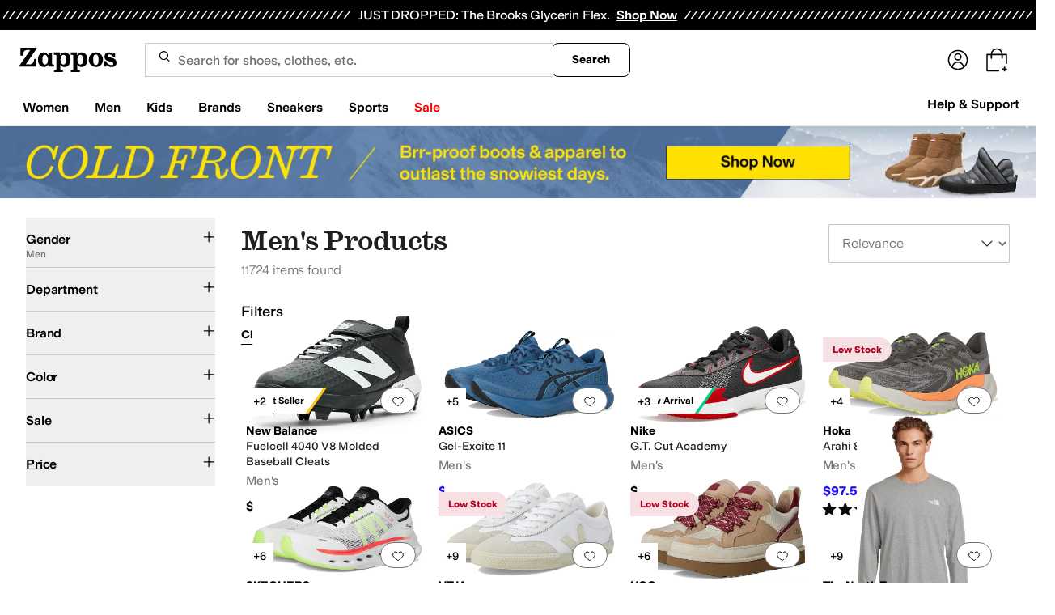

--- FILE ---
content_type: text/css
request_url: https://www.zappos.com/marty-assets/marty-zappos.components-landing-VipPrimeLink.52ecd831813057333961.css
body_size: 1749
content:
@media (max-width:650px){.sp-z{background-color:#c1e6ee;background-position-x:calc(100% + 330px);background-position-y:-45px;background-repeat:no-repeat;background-size:auto 100%;margin-top:-24px;padding:24px}.sp-z:before{background-color:#ffffffd9;border-radius:4px;bottom:16px;content:"";left:8px;position:absolute;right:8px;top:16px}}.sp-z{box-sizing:border-box;display:flex;flex-direction:column}@media (min-width:651px){.sp-z{background-image:none!important;max-width:600px;padding:16px}}.sp-z h2{color:#1f1f1f;font:400 28px var(--m-fontBase,Open Sans,sans-serif)}@media (max-width:650px){.sp-z h2{font-size:24px;text-align:center;z-index:1}}.tp-z{background-color:#fff;max-width:500px}.tp-z .up-z{background-color:#f5f5f5;justify-content:flex-end;padding:12px}.tp-z .vp-z{margin:12px}@media (max-width:650px){.tp-z .wp-z{height:200px;margin:20px 0 10px}}.up-z{display:flex;padding:12px 0;z-index:1}@media (max-width:650px){.up-z{flex-direction:column}}.xp-z{background:var(--zapr-link-color,#003953);border:2px solid var(--zapr-link-color,#003953);border-color:var(--zapr-link-color,#003953);border-radius:4px;color:#fff;cursor:pointer;display:inline-block;font:700 14px/120% var(--m-fontBase,Open Sans,sans-serif);padding:12px 24px;text-align:center;text-decoration:none;text-transform:uppercase;touch-action:manipulation;transition:all .3s ease 0s;-webkit-user-select:none;user-select:none}html[data-marketplace=Zappos]:where([data-theme=zapr25]) .xp-z{border-color:#000}.xp-z:hover{background:#210ef4;border-color:#210ef4;color:#fff}.xp-z.yp-z,.xp-z[disabled]{background:#f5f5f5;border-color:#ddd;box-shadow:none;color:#b0b0b0;cursor:not-allowed}html[data-marketplace=Zappos] .xp-z.yp-z,html[data-marketplace=Zappos] .xp-z[disabled]{color:#fff}html[data-marketplace=Zappos] .xp-z{border-radius:8px;border-width:1px;outline-offset:-1px;text-transform:none}html[data-marketplace=Zappos]:where([data-theme=zapr25]) .xp-z{border-width:1px;outline-offset:inherit}html[data-marketplace=Zappos] .xp-z{background-color:#000;border:none;color:#fff}@media (hover:hover){html[data-marketplace=Zappos] .xp-z:hover{background-color:#210ef4;border:none;color:#fff}}html[data-marketplace=Zappos] .xp-z:focus{outline:2px solid #210ef4}html[data-marketplace=Zappos] .xp-z:disabled{background-color:#b9b9b9}html[data-marketplace=Zappos]:where([data-theme=zapr25]) .xp-z{background:#000;border:1px solid #000;border-radius:2px;color:#fff;font-family:modern-gothic-web,modern-gothic-fallback,system-ui,-apple-system,sans-serif,Apple Color Emoji,Segoe UI Emoji,Segoe UI Symbol,Noto Color Emoji;font-size:14px;font-weight:500;letter-spacing:.05em;text-transform:uppercase;transition:.2s ease-out}@media (hover:hover){html[data-marketplace=Zappos]:where([data-theme=zapr25]) .xp-z:hover{background:#2b2b2b;border:1px solid #000;color:#fff}}html[data-marketplace=Zappos]:where([data-theme=zapr25]) .xp-z:active{background:#757575}html[data-marketplace=Zappos]:where([data-theme=zapr25]) .xp-z:disabled{background:#e0e0e0;border:1px solid #0000;color:#a2a2a2}html[data-marketplace=Zappos]:where([data-theme=zapr25]) .xp-z:focus{outline:none}html[data-marketplace=Zappos]:where([data-theme=zapr25]) .xp-z:focus-visible{outline:var(--focus-outline);outline-offset:var(--focus-outline-offset)}@media (max-width:650px){.xp-z{order:0}}.zp-z{background:#0000;border:2px solid var(--zapr-link-color,#003953);border-radius:4px;color:var(--zapr-link-color,#003953);cursor:pointer;font:700 14px/120% var(--m-fontBase,Open Sans,sans-serif);margin-right:8px;padding:12px 24px;text-align:center;text-decoration:none;text-transform:uppercase;touch-action:manipulation;transition:all .3s ease 0s;-webkit-user-select:none;user-select:none}html[data-marketplace=Zappos]:where([data-theme=zapr25]) .zp-z{font-family:modern-gothic-web,modern-gothic-fallback,system-ui,-apple-system,sans-serif,Apple Color Emoji,Segoe UI Emoji,Segoe UI Symbol,Noto Color Emoji;font-size:14px}.zp-z:hover{background:#210ef4;border-color:#210ef4;color:#fff}.zp-z.yp-z,.zp-z[disabled]{background:#f5f5f5;border-color:#ddd;box-shadow:none;color:#b0b0b0;cursor:not-allowed}html[data-marketplace=Zappos] .zp-z{border-radius:8px;border-width:1px;outline-offset:-1px;text-transform:none}html[data-marketplace=Zappos]:where([data-theme=zapr25]) .zp-z{border-radius:2px;border-width:1px;outline-offset:inherit}html[data-marketplace=Zappos] .zp-z{background-color:#fff;border-color:#000;border-style:solid;color:#000}html[data-marketplace=Zappos]:where([data-theme=zapr25]) .zp-z{background-color:#fff;border-color:#000;color:#000;font-weight:500;letter-spacing:.05em;text-transform:uppercase}html[data-marketplace=Zappos] .zp-z:hover{border-color:#210ef4;color:#210ef4}html[data-marketplace=Zappos] .zp-z:focus{outline:2px solid #210ef4}html[data-marketplace=Zappos] .zp-z:disabled{border-color:#b9b9b9;color:#b9b9b9}html[data-marketplace=Zappos]:where([data-theme=zapr25]) .zp-z:hover{background:#f7f7f7;border-color:#000;color:#000}html[data-marketplace=Zappos]:where([data-theme=zapr25]) .zp-z:active{background:#f1f1f1}html[data-marketplace=Zappos]:where([data-theme=zapr25]) .zp-z:disabled{background-color:#f7f7f7;border-color:#c9c9c9;color:#a2a2a2}html[data-marketplace=Zappos]:where([data-theme=zapr25]) .zp-z:focus{outline:none}html[data-marketplace=Zappos]:where([data-theme=zapr25]) .zp-z:focus-visible{outline:var(--focus-outline);outline-offset:var(--focus-outline-offset)}@media (max-width:650px){.zp-z{margin-right:0;margin-top:16px;order:1}}.Ap-z{overflow:hidden;position:fixed}.wp-z{align-items:center;display:flex;justify-content:space-around;max-width:500px;width:calc(100% - 10px)}@media (min-width:651px){.wp-z{height:150px}}@media (max-width:650px){.wp-z{flex-direction:column;margin:40px 0 35px}}.Bp-z path{fill:#000}@media (min-width:651px){.Bp-z{transform:scale(2.5)}.Cp-z{transform:scale(2)}}@media (max-width:650px){.Bp-z{transform:scale(2)}.Cp-z{transform:scale(1.5)}}.Cp-z path:first-child{fill:#000}.Cp-z path:last-child{fill:#210ef4}.Dp-z{color:#210ef4;font-size:64px}@media (min-width:651px){.Dp-z{margin-left:-15px}}.vp-z{max-width:500px;position:relative}@media (max-width:650px){.vp-z{text-align:center}}.vp-z p{color:#1f1f1f;line-height:1.5;font:400 14px var(--m-fontBase,Open Sans,sans-serif);padding:12px 0}.vp-z p a{background-color:initial;border-width:0;border-bottom:1px solid var(--zapr-link-color,#003953);color:var(--zapr-link-color,#003953);display:inline-block;font-size:100%;font:400 14px var(--m-fontBase,Open Sans,sans-serif);padding:0;text-decoration:none}.vp-z p a:hover{cursor:pointer}.vp-z p a:visited{color:var(--zapr-link-color,#003953)}.vp-z p a:hover{border-color:#210ef4;color:#210ef4}html[data-marketplace=Zappos] .vp-z p a{border:none;color:#000;cursor:pointer;font-weight:400;text-decoration:underline;text-underline-offset:4px}html[data-marketplace=Zappos] .vp-z p a:visited{color:#17166c}html[data-marketplace=Zappos] .vp-z p a:hover{border:none;color:#210ef4;text-decoration:underline}html[data-marketplace=Zappos] .vp-z p a:focus{outline:1px solid #210ef4;text-decoration:underline}html[data-marketplace=Zappos] .vp-z p a:disabled{color:#b9b9b9}html[data-marketplace=Zappos]:where([data-theme=zapr25]) .vp-z p a:visited{color:var(--zapr-link-color)}html[data-marketplace=Zappos]:where([data-theme=zapr25]) .vp-z p a:hover:not(:disabled){color:var(--zapr-link-color);text-decoration-thickness:2px}html[data-marketplace=Zappos]:where([data-theme=zapr25]) .vp-z p a:focus{outline:none}html[data-marketplace=Zappos]:where([data-theme=zapr25]) .vp-z p a:focus-visible{outline:var(--focus-outline);outline-offset:var(--focus-outline-offset)}.vp-z h3{color:#1f1f1f;font:600 18px var(--m-fontBase,Open Sans,sans-serif);margin:8px 0}.vp-z input[type=checkbox]{opacity:0;position:absolute}.vp-z input[type=checkbox]+label{cursor:pointer;line-height:1;margin-right:14px;padding:0;position:relative;vertical-align:middle}html[data-marketplace=Zappos]:where([data-theme=zapr25]) .vp-z input[type=checkbox]+label{color:#454545}.vp-z input[type=checkbox]+label:after,.vp-z input[type=checkbox]+label:before{box-sizing:initial}.vp-z input[type=checkbox]+label:before{background:#fff;border:2px solid #707070;border-radius:2px;content:"";display:inline-block;flex:0 0 auto;height:18px;margin-right:10px;transition:all .3s ease 0s;vertical-align:middle;width:18px}html[data-marketplace=Zappos] .vp-z input[type=checkbox]+label:before{border-color:#000;border-radius:4px;border-width:1px}html[data-marketplace=Zappos]:where([data-theme=zapr25]) .vp-z input[type=checkbox]+label:before{border-color:#000;border-radius:2px}html[data-marketplace=Zappos]:where([data-theme=zapr25]) .vp-z input[type=checkbox]:hover+label:before{background-color:#f7f7f7;border-color:#000}.vp-z input[type=checkbox]:checked+label:before{background:#210ef4;border-color:#210ef4}html[data-marketplace=Zappos] .vp-z input[type=checkbox]:checked+label:before{background-color:#210ef4;border-color:#210ef4}html[data-marketplace=Zappos]:where([data-theme=zapr25]) .vp-z input[type=checkbox]:checked+label:before{background-color:#000;border-color:#000}.vp-z input[type=checkbox]:active:not(:checked):not(:disabled):not(.yp-z)+label:before{border-color:#210ef4}html[data-marketplace=Zappos] .vp-z input[type=checkbox]:active:not(:checked):not(:disabled):not(.yp-z)+label:before{border-color:#000}.vp-z input[type=checkbox]:active:checked+label:before{background:#4333f6;border-color:#4333f6}html[data-marketplace=Zappos] .vp-z input[type=checkbox]:active:checked+label:before{background-color:#4333f6;border-color:#4333f6}html[data-marketplace=Zappos]:where([data-theme=zapr25]) .vp-z input[type=checkbox]:active:checked+label:before{background-color:#ffe337;border-color:#000}.vp-z input[type=checkbox]:focus+label:before{outline:2px solid #210ef4;outline-offset:1px;transition:outline 0s!important;z-index:0}html[data-marketplace=Zappos] .vp-z input[type=checkbox]:focus+label:before{outline-style:solid}:where(html[data-marketplace=Zappos][data-theme=zapr25]) .vp-z input[type=checkbox]:focus+label:before{outline-offset:var(--focus-outline-offset);outline-width:1px}html[data-marketplace=Zappos]:where([data-theme=zapr25]) .vp-z input[type=checkbox]:focus+label:before{outline-style:solid}html[data-marketplace=Zappos] .vp-z input[type=checkbox]:focus+label:before{outline-color:#210ef4}html[data-marketplace=Zappos]:where([data-theme=zapr25]) .vp-z input[type=checkbox]:focus+label:before{outline-color:var(--focus-outline-color)}.vp-z input[type=checkbox].yp-z+label,.vp-z input[type=checkbox]:disabled+label{color:#b0b0b0}.vp-z input[type=checkbox].yp-z+label:before,.vp-z input[type=checkbox]:disabled+label:before{border-color:#b0b0b0}html[data-marketplace=Zappos] .vp-z input[type=checkbox].yp-z+label:before,html[data-marketplace=Zappos] .vp-z input[type=checkbox]:disabled+label:before{background-color:#f7f7f7;border-color:#757575}.vp-z input[type=checkbox]:checked+label:after{background:#0000;border-bottom:2px solid #fff;border-right:2px solid #fff;content:"";height:7px;left:7px;position:absolute;top:4.5px;transform:rotate(45deg);width:3px}html[data-marketplace=Zappos]:where([data-theme=zapr25]) .vp-z input[type=checkbox]:checked+label:after{border-bottom-width:1.5px;border-color:#fff;border-right-width:1.5px;left:8px;top:5px}.vp-z label{color:#1f1f1f;display:block;font:600 18px var(--m-fontBase,Open Sans,sans-serif);margin-top:16px;text-align:left}

--- FILE ---
content_type: application/javascript
request_url: https://www.zappos.com/marty-assets/marty-zappos.components-common-SignUpDrawer-SignUpDrawerWrapper.52ecd831813057333961.js
body_size: 5597
content:
"use strict";(self.__LOADABLE_LOADED_CHUNKS__=self.__LOADABLE_LOADED_CHUNKS__||[]).push([[2159],{26293:(e,t,i)=>{i.d(t,{X:()=>p});var s=i(67294),a=i(52509),n=i(34506);const r=(0,n.cn)("border-button-primary flex text-icon-reversed items-center bg-button-transparent h-5 w-5 shrink-0 rounded border p-0 align-middle justify-center ring-offset-white","zappos:border-gray-900 zappos:rounded-sm zappos:outline-gray-900"),o=(0,n.cn)("data-[state=checked]:bg-button-secondary data-[state=checked]:border-button-secondary","zappos:data-[state=checked]:bg-gray-900 zappos:data-[state=checked]:border-gray-900"),l=(0,n.cn)("focus-visible:outline-none focus-visible:ring-2 focus-visible:ring-offset-2","zappos:focus-visible:ring-gray-900 zappos:focus-visible:ring-1"),d=(0,n.cn)("[&:has(:focus-visible)]:outline [&:has(:focus-visible)]:outline-button-focus outline-offset-2","zappos:[&:has(:focus-visible)]:outline-gray-900 zappos:[&:has(:focus-visible)]:outline-1"),m=(0,n.cn)("text-sm","zappos:text-gray-600 zappos:items-center");function c(){return c=Object.assign?Object.assign.bind():function(e){for(var t=1;t<arguments.length;t++){var i=arguments[t];for(var s in i)Object.prototype.hasOwnProperty.call(i,s)&&(e[s]=i[s])}return e},c.apply(this,arguments)}const u=(0,s.forwardRef)((({className:e,disabled:t,...i},d)=>s.createElement(a.fC,c({ref:d,className:(0,n.cn)(r,l,t?"disabled:bg-button-disabled-minimal disabled:border-button-disabled disabled:cursor-not-allowed":(0,n.cn)("zappos:hover:bg-gray-50",o),e),disabled:t},i),s.createElement(a.z$,null,s.createElement("svg",{width:10,height:8,viewBox:"0 0 10 8",fill:"none",className:"zappos:text-gray-0"},s.createElement("path",{d:"M1.21037 4.39384L3.71037 6.68551L8.58786 1.40422",stroke:"currentColor",strokeWidth:1.5,strokeLinecap:"round",strokeLinejoin:"round"})))))),p=(0,s.forwardRef)(((e,t)=>{const{className:i,label:a,labelClassName:r,subLabel:o,subLabelClassName:l,...p}=e,{disabled:b}=e,f=(0,s.useId)(),g={...p,id:f,ref:t};return a?s.createElement("div",{className:(0,n.cn)("inline-flex items-center align-middle gap-2",d,i)},s.createElement(u,g),s.createElement("label",{className:(0,n.cn)(m,b&&"text-button-disabled-minimal",r),htmlFor:f},a,o&&s.createElement("span",{className:(0,n.cn)("text-sm font-normal text-tertiary",l)},o))):s.createElement(u,c({},g,{className:i}))}));p.displayName=a.fC.displayName},54321:(e,t,i)=>{i.d(t,{Z:()=>r});var s=i(67294),a=i(81840);function n(){return n=Object.assign?Object.assign.bind():function(e){for(var t=1;t<arguments.length;t++){var i=arguments[t];for(var s in i)Object.prototype.hasOwnProperty.call(i,s)&&(e[s]=i[s])}return e},n.apply(this,arguments)}const r=e=>s.createElement(a.Z,n({},e,{viewBox:"0 0 32 32"}),s.createElement("path",{stroke:"currentcolor",strokeLinecap:"round",strokeLinejoin:"round",strokeMiterlimit:"10",d:"m8 7.333 12.333 12.334 1.834 1.833 2.5 2.5M8 24 24.667 7.333"}))},2836:(e,t,i)=>{i.r(t),i.d(t,{default:()=>A});var s=i(67294),a=i(86706),n=i(91296),r=i.n(n),o=i(12854),l=i(71797),d=i(12003);const m=(0,d.j)("fixed bottom-0 md:left-0 z-[999] flex w-full flex-col ease-out focus:z-[999] data-[state=closed]:duration-300 data-[state=open]:duration-300 data-[state=open]:animate-in data-[state=closed]:animate-out md:w-[420px]",{variants:{position:{bottom:"data-[state=closed]:slide-out-to-bottom-[100%] data-[state=open]:slide-in-from-bottom-[100%]",left:"data-[state=closed]:slide-out-to-left-[100%] data-[state=open]:slide-in-from-left-[100%]",fromMinimized:"data-[state=closed]:slide-out-to-left-[100%] data-[state=open]:slide-in-from-left-[100%] data-[state=closed]:slide-out-to-bottom-[100%] data-[state=closed]:zoom-out-100 data-[state=open]:zoom-in-100 data-[state=open]:slide-in-from-bottom-[100%]"}}}),c=(0,d.j)("fixed bottom-0 left-0 z-[20] h-[48px] w-[144px] data-[state-visible=false]:duration-300 data-[state-visible=true]:duration-300 data-[state-visible=true]:animate-in data-[state-visible=false]:animate-out ease-out fill-mode-forwards",{variants:{experience:{mobile:"data-[state-visible=false]:slide-out-to-bottom-[100%] data-[state-visible=true]:slide-in-from-bottom-[100%]",minimized:"data-[state-visible=false]:slide-out-to-bottom-[100%] data-[state-visible=true]:slide-in-from-bottom-[100%]"}}});var u=i(67830),p=i(26293),b=i(92618),f=i(34506),g=i(59845),x=i(40517),h=i(54321);const E=JSON.parse('{"title":"Get 10% Off Your Next Purchase*","description":"Sign up below to get in on the deals and fun.","cards":[{"title":"New Style Alerts","img":"https://m.media-amazon.com/images/G/01/zappos/emailSignUpDrawer/Icon-Bell._CB1736440994_.svg"},{"title":"Up-to-Date Trends","img":"https://m.media-amazon.com/images/G/01/zappos/emailSignUpDrawer/Icon-Shoes._CB1736440994_.svg"},{"title":"Sales and More ","img":"https://m.media-amazon.com/images/G/01/zappos/emailSignUpDrawer/Icon-Sales._CB1736440994_.svg"}],"minimizedButtonText":"10% OFF","submitButtonText":"Sign Up For Email","successTitle":"Welcome To \\nThe Party!","successDescription":"Thank you for signing up. \\nCheck your email for your 10% off code.","successImg":"https://m.media-amazon.com/images/G/01/zappos/emailSignUpDrawer/success._CB1736441205_.svg"}'),S=({experience:e,invalidEmailMsg:t,isAccepted:i,isRecognizedCustomer:a,isEmailValid:n,isMinimizedShown:r,isOpen:d,isSubmitted:S,isSubmitting:v,labelText:w,isFirstTimeSubscriber:z,hasError:y,position:I,shouldRenderMinimized:D,testId:N,handleChange:k,handleFormSubmit:C,handleFocus:M,handleBlur:R,openDrawer:T,checkboxClick:F,closeDrawer:_,closeDrawerFinal:L})=>{const{title:O,description:V,cards:A,minimizedButtonText:Z,submitButtonText:B,successDescription:P,successImg:j,successTitle:U}=E;return s.createElement(o.fC,{open:d,"data-test-id":N("sign-up-drawer")},!S&&D&&s.createElement("div",{className:(0,f.cn)(c({experience:e})),"data-state-visible":r},s.createElement(o.xz,{asChild:!0},s.createElement(u.Z,{className:(0,f.cn)("my-auto rounded-none rounded-tr-2xl pb-[7px] pr-[48px] text-base zappos:border-none","zappos:!rounded-none zappos:!rounded-tr-2xl"),onClick:T,"data-test-id":N("minimizedSignUpDrawer")},Z)),s.createElement(x.Z,{className:"fixed bottom-0 left-[96px] z-[1000] inline-flex w-[25px] appearance-none rounded-full text-button-reversed outline-offset-2 hover:text-button-disabled-subtle focus:z-[1000]",label:"minimizeCloseLabel",size:"base",variant:"icon",onClick:L},s.createElement(h.Z,{className:"text-icon-reversed",size:24,"data-test-id":N("minimized-close")}))),s.createElement(o.h_,null,s.createElement(o.aV,{className:"fixed inset-0 bg-[rgb(0_0_0_/_0.25)] ease-out data-[state=open]:animate-in data-[state=closed]:animate-out data-[state=closed]:fade-out-0 data-[state=open]:fade-in-0 max-[800px]:z-[998] min-[801px]:z-[20]",onClick:_}),s.createElement(o.VY,{"aria-describedby":void 0,className:(0,f.cn)(m({position:I})),"data-test-id":N("signUpDrawer")},s.createElement(o.x8,{asChild:!0,className:(0,f.cn)("absolute right-[10px] top-[10px] z-[999] inline-flex w-[25px] appearance-none items-center justify-center rounded-full text-button-reversed outline-offset-2 focus:z-[999]",{"text-button top-[-587px]":S})},s.createElement(x.Z,{className:(0,f.cn)({"hover:text-button-disabled-subtle zappos:hover:text-gray-0":!S}),label:"closeLabel",size:"base",variant:"icon",onClick:_},s.createElement(h.Z,{size:32,"data-test-id":N("close"),className:"text-icon-reversed hover:text-button-disabled-subtle"}))),S?s.createElement("div",{className:"fixed bottom-0 flex h-[600px] w-full flex-col rounded-t-2xl bg-default-minimal ease-out data-[state=closed]:duration-300 data-[state=open]:duration-300 data-[state=open]:animate-in data-[state=closed]:animate-out md:w-[420px] md:rounded-tl-none md:rounded-tr-2xl"},s.createElement("div",{className:"my-auto flex shrink-0 flex-col items-center gap-3 px-14 py-6"},s.createElement("img",{src:j,alt:U}),s.createElement("h3",{className:"mt-[12px] px-5 text-center text-[30px] font-medium leading-[36px]"},U.split("\n").map(((e,t)=>s.createElement(s.Fragment,{key:t},e,t!==P.split("\n").length-1&&s.createElement("br",null))))),s.createElement("p",{className:"text-center text-base","data-test-id":N("newEmailSignupSuccess")},P.split("\n").map(((e,t)=>s.createElement(s.Fragment,{key:t},e,t!==P.split("\n").length-1&&s.createElement("br",null))))))):s.createElement(s.Fragment,null,s.createElement("div",{className:"flex shrink-0 flex-col items-center gap-3 rounded-t-2xl border-b bg-default-contrast px-7 pb-6 pt-8 md:rounded-tl-none md:rounded-tr-2xl md:px-11 md:py-6"},s.createElement(o.Dx,{className:"md:leading-12 mb-1 flex pt-2.5 text-center text-[34px] font-medium leading-[43px] text-button-reversed zappos:heading-xl md:mb-2 md:text-4xl"},O),s.createElement(o.dk,{className:"flex text-center text-base text-button-reversed"},V)),s.createElement("div",{className:"bg-button-disabled-minimal"},s.createElement("div",{className:"flex justify-between px-3 py-8 md:px-6"},A.map((e=>s.createElement("div",{key:e.title,className:"flex"},s.createElement("div",{className:"h-20"},s.createElement("img",{className:"m-auto h-10",src:e.img,alt:e.title}),s.createElement("p",{className:"m-1 text-center text-base font-medium"},e.title)))))),s.createElement("form",{className:"grid gap-2",method:"post",onSubmit:C,action:"/subscription.do","data-test-id":N("emailSignUpDrawerForm")},!a&&s.createElement(b.b,{name:"emailAddress",inputClassName:"zappos:!rounded-[8px]",className:(0,f.cn)("mx-auto h-[56px] w-11/12 md:w-[380px]",{"mb-6":!n||!z}),label:w,disabled:v,variant:(()=>{if(!n||!z)return"error"})(),helpText:n?z?void 0:"Hi friend! Looks like you're already subscribed":t,"data-test-id":N("emailSignupDrawerInput"),id:"emailSignupDrawerEmail",onChange:k,onFocus:M,onBlur:R}),a&&s.createElement("div",{className:"mx-auto mb-4 mt-2"},s.createElement(p.X,{onClick:F,required:!0,label:"Sign Up for Zappos Emails","data-test-id":N("emailSignupDrawerCheckbox")}),!i&&v&&s.createElement(l.L,{className:"mx-auto mt-2.5 text-base text-alert-inline",id:"checkboxError",variant:"error"},"Please check this box to sign up for emails")),s.createElement("div",{className:"px-[1.35rem] zappos:px-5"},s.createElement(u.Z,{className:"w-full zappos:rounded-[8px]",variant:"filled",id:"emailSubmit",type:"submit","data-test-id":N("emailSignUpDrawerSubmit")},B),y&&s.createElement("div",{className:"mx-auto mt-2.5","data-test-id":N("newEmailSignupError")},s.createElement(l.L,{className:"text-base text-alert-inline",id:"generalSignupError",variant:"error"},"There was an issue signing up. Please try again")))),s.createElement("div",{className:"px-[1.35rem] py-[1rem] zappos:px-5 zappos:py-4"},s.createElement("p",{className:"text-xs"},"*Sign up to receive promotional emails from Zappos to receive 10% off a future Zappos purchase. Code will be emailed to the email address provided. Promotion is limited to new email subscribers only, is subject to change without notice and other terms and conditions may apply. One Code per email address. By providing your email address you agree to the Zappos"," ",s.createElement(g.Z,{onClick:_,className:"underline",to:"/c/terms-of-use"},"Terms of Use")," ","and our"," ",s.createElement(g.Z,{onClick:_,className:"underline",to:"/c/privacy-policy"},"Privacy Policy"),".")))))))};var v=i(99257),w=i(67980),z=i(27858),y=i(79976),I=i(13679);const D=({background:e=!1,isRecognizedCustomer:t})=>{const i=(0,a.I0)();(0,s.useEffect)((()=>{t&&i((0,w.Fd)({background:e,requestSpecs:{},requestType:w.Y}))}),[t])};var N=i(91369),k=i(10485),C=i(3575);const M=e=>{const t=(e=>(e=>(e=>e.subscriptionsInfo)(e)?.subscriptions)(e)?.emailLists)(e)?.find((e=>"1"===e.emailListId));return!!t&&t.subscribed};var R=i(76904),T=i(72325);const F=(e,t)=>{const{width:i=0}=(0,N.Z)(200),n=(0,a.v9)(C.Wj),o=(0,a.v9)(M)??!0,[l,d]=(0,s.useState)(!1),[m,c]=(0,s.useState)((()=>{const e=(0,y.Pt)(I.Is);return!e||e.isInitialRun})),[u,p]=(0,s.useState)(!0),[b,f]=(0,s.useState)("Please Enter A Valid Email Address"),[g,x]=(0,s.useState)(!0),[h,E]=(0,s.useState)((()=>{const e=(0,y.Pt)(I.Is);return!!e&&e.isDismissed})),[S,v]=(0,s.useState)(""),[w,z]=(0,s.useState)((()=>{const e=(0,y.Pt)(I.Is);return!!e&&e.isDrawerVisible})),[D,F]=(0,s.useState)(!1),[_,L]=(0,s.useState)((()=>{const e=(0,y.Pt)(I.Is);return!!e&&e.isMinimizedShown})),[O,V]=(0,s.useState)((()=>{const e=(0,y.Pt)(I.Is);return!!e&&e.shouldRenderMinimized})),[A,Z]=(0,s.useState)(!1),[B,P]=(0,s.useState)((()=>{const e=(0,y.Pt)(I.Is);return!!e&&e.isSubmitted})),[j,U]=(0,s.useState)(!1),[G,q]=(0,s.useState)(!1),[H,W]=(0,s.useState)(!1),[Y,K]=(0,s.useState)(!1),[X,J]=(0,s.useState)(null),$=e&&(void 0===o||!1===o)||!e,Q="product"===n,ee="tablet"===(0,R.gh)(i);(0,k.Z)((()=>{d(!0)})),(0,s.useEffect)((()=>{q(["homepage","landing","search","product"].includes(n))}),[n]),(0,s.useEffect)((()=>{l&&W($&&G)}),[G,$]),(0,s.useEffect)((()=>{l&&!m&&V($&&G)}),[l,H,m]),(0,s.useEffect)((()=>{const e=r()((()=>{if(!l||!H||h)return;const e=(0,y.Pt)(I.Is)||{};if(e.isSubmitted&&P(e.isSubmitted),!1===e.isInitialRun)return;const t=setTimeout((()=>{!H||B||_||(z(!0),(0,y.m8)(I.Is,{isDrawerVisible:w,isSubmitting:A,isSubmitted:B,isMinimizedShown:_,shouldRenderMinimized:O,isInitialRun:!1,isDismissed:h}),c(!1),L(!0),V(!0),U(!1))}),5e3);return J(t),()=>{X&&clearTimeout(X)}}),300);return e(),()=>{e.cancel(),X&&clearTimeout(X)}}),[H,B]);const te=(0,s.useCallback)(r()((()=>{if(!l)return;let e;Q&&(e=(()=>{const e=document.getElementById(T.Z);if(e)return e.getBoundingClientRect().bottom>=window.innerHeight;return!1})());const i=document.documentElement.scrollHeight-window.innerHeight-window.scrollY;switch(!0){case i<650&&!t&&!B:L(!1);break;case i>650&&!t&&!B:L(!0);break;case i<550&&(t||ee)&&!B||e&&Q:L(!1);break;case i>550&&(t||ee)&&!B||!e&&Q:L(!0)}}),0),[l,B,n]);return(0,s.useEffect)((()=>{if(!h)return l&&!m&&H&&(window.addEventListener("scroll",te),te()),()=>{window.removeEventListener("scroll",te)}}),[l,H,m,h,n]),(0,s.useEffect)((()=>{(0,y.m8)(I.Is,{isDrawerVisible:w,isSubmitting:A,isSubmitted:B,isMinimizedShown:_,shouldRenderMinimized:O,isInitialRun:m,isDismissed:h})}),[w,A,B,_,O,m,h]),{isAccepted:Y,setIsAccepted:K,isEmailValid:u,setIsEmailValid:p,invalidEmailMsg:b,setInvalidEmailMsg:f,emailAddress:S,setEmailAddress:v,isDrawerVisible:w,setIsDrawerVisible:z,isFocused:D,setIsFocused:F,isMinimizedShown:_,setIsMinimizedShown:L,isSubmitting:A,setIsSubmitting:Z,isSubmitted:B,setIsSubmitted:P,isOpen:j,setIsOpen:U,isFirstTimeSubscriber:g,setIsFirstTimeSubscriber:x,shouldRenderMinimized:O,setShouldRenderMinimized:V,isDismissed:h,setIsDismissed:E,isInitialRun:m}};var _=i(18467),L=i(79462),O=i(47554),V=i(86164);const A=()=>{const e=(0,a.I0)(),t=(0,a.v9)(z.eD),i=(0,a.v9)(O.qm),n=(0,a.v9)((e=>e.customer));D({background:!0,isRecognizedCustomer:n}),(0,_.Z)();const o=n&&void 0!==i,{marketplace:l,testId:d}=(0,v.Z)(),{features:{showEmailSignupDrawer:m}={}}=l,{isAccepted:c,setIsAccepted:u,isEmailValid:p,setIsEmailValid:b,invalidEmailMsg:f,setInvalidEmailMsg:g,emailAddress:x,setEmailAddress:h,isDrawerVisible:E,setIsDrawerVisible:N,isFocused:k,setIsFocused:C,isMinimizedShown:M,setIsMinimizedShown:R,isSubmitting:T,setIsSubmitting:A,isSubmitted:Z,setIsSubmitted:B,isOpen:P,setIsOpen:j,isFirstTimeSubscriber:U,setIsFirstTimeSubscriber:G,shouldRenderMinimized:q,setShouldRenderMinimized:H,isDismissed:W,setIsDismissed:Y,isInitialRun:K}=F(n,t),[X,J]=(0,s.useState)(!1),[$,Q]=(0,s.useState)("left"),[ee,te]=(0,s.useState)("minimized"),[ie,se]=(0,s.useState)(null);(0,s.useEffect)((()=>{t&&(Q("bottom"),te("mobile"))}),[t]),(0,s.useMemo)((()=>(0,V.G)(x)),[x]);const ae=(0,s.useCallback)(r()((e=>{b(""===e||(0,V.G)(e))}),650),[]);(0,s.useEffect)((()=>()=>{ie&&clearTimeout(ie)}),[ie]),(0,s.useEffect)((()=>()=>{ae.cancel()}),[ae]);const ne=(0,s.useMemo)((()=>((e,t)=>e?"Email*":t?"Sign up with your email":"Email address")(k,p)),[k,p]),re=(0,s.useCallback)((()=>{R(!1),H(!1),N(!1),Y(!0),(0,y.m8)(I.Is,{isDrawerVisible:!1,isSubmitting:T,isSubmitted:Z,isMinimizedShown:!1,shouldRenderMinimized:q,isInitialRun:K,isDismissed:!0})}),[E,M,Z,T,W]),oe=(0,s.useCallback)((()=>{te("minimized"),Z?(N(!1),R(!1),H(!1),j(!1),(0,y.m8)(I.Is,{isDrawerVisible:!1,isSubmitting:T,isSubmitted:Z,isMinimizedShown:!1,shouldRenderMinimized:q,isInitialRun:K,isDismissed:W})):(R(!0),j(!1),Q("fromMinimized"),H(!0),(0,y.m8)(I.Is,{isDrawerVisible:E,isSubmitting:T,isSubmitted:Z,isMinimizedShown:!0,shouldRenderMinimized:q,isInitialRun:K,isDismissed:W}))}),[E,M,Z]),le=(0,s.useCallback)((()=>{j(!0),R(!1),H(!1)}),[E]);return m&&!W&&s.createElement(S,{invalidEmailMsg:f,isRecognizedCustomer:o,isEmailValid:p,isMinimizedShown:M,isOpen:P,isSubmitted:Z,isSubmitting:T,labelText:ne,isFirstTimeSubscriber:U,handleFormSubmit:async t=>{if(t.preventDefault(),A(!0),!n&&!(0,V.G)(x))return b(!1),g("Please Enter A Valid Email Address"),void A(!1);if(n&&!c)return u(!1),void A(!1);try{const t=x||i,s=await e((0,w.z8)(t,"emailSignupDrawer"));if(!n&&!1===s.isFirstTimeEmailSubscriber)return G(!1),void A(!1);const a={pageView:{pageType:"emailSignupDrawer"}},r={sourcePageType:"emailSignupDrawer"};(0,L.ii)(a,r),B(!0),A(!1),(0,y.m8)(I.Is,{isDrawerVisible:E,isSubmitting:!1,isSubmitted:!0,isMinimizedShown:!1,shouldRenderMinimized:q,isInitialRun:!1,isDismissed:W})}catch(e){A(!1),J(!0)}},handleChange:e=>{const{value:t}=e.target;h(t),ie&&clearTimeout(ie);const i=setTimeout((()=>{G(!0)}),1e3);se(i),ae(t)},handleFocus:()=>C(!0),handleBlur:()=>C(!1),openDrawer:le,closeDrawer:oe,closeDrawerFinal:re,checkboxClick:()=>{u(!0)},testId:d,hasError:X,isAccepted:c,position:$,experience:ee,shouldRenderMinimized:q})}},72325:(e,t,i)=>{i.d(t,{Z:()=>s});const s="add-to-cart-button"},18467:(e,t,i)=>{i.d(t,{Z:()=>l});var s=i(67294),a=i(86706),n=i(94541),r=i(39420),o=i(35301);const l=()=>{const e=(0,a.I0)();(0,s.useEffect)((()=>{(async()=>{try{(await e((0,r.Uk)())).success&&e((0,o.M9)())}catch(e){(0,n.tz)("Error fetching customer auth details:","ERROR")}})()}),[o.M9,r.Uk])}},47554:(e,t,i)=>{i.d(t,{Nq:()=>s,qm:()=>a});const s=e=>(e=>e.account)(e).customerInfo,a=e=>s(e)?.email},3575:(e,t,i)=>{i.d(t,{Wj:()=>a});const s=e=>e?.pageView,a=e=>s(e)?.pageType}}]);
//# sourceMappingURL=marty-zappos.components-common-SignUpDrawer-SignUpDrawerWrapper.52ecd831813057333961.js.map